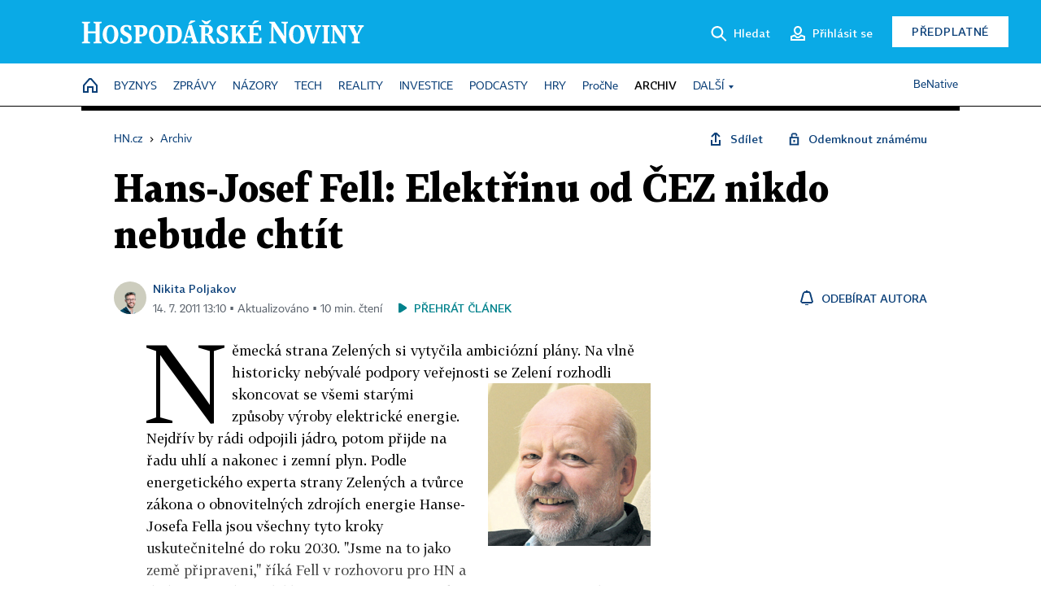

--- FILE ---
content_type: text/html; charset=windows-1250
request_url: https://archiv.hn.cz/c1-52178580-hans-josef-fell-elektrinu-od-cez-nikdo-nebude-chtit
body_size: 62044
content:
<!DOCTYPE html>
<!-- fe8; [0.6487] -->
<html lang="cs">
<head>
	<meta charset="windows-1250">
	<meta name="language" content="cs">
	<title>Hans-Josef Fell: Elektřinu od ČEZ nikdo nebude chtít | Hospodářské noviny (HN.cz)</title>


	<meta name="viewport" content="initial-scale=1.0, width=device-width">
	<meta name="description" content="Německá strana Zelených si vytyčila ambiciózní plány. Na vlně historicky nebývalé podpory veřejnosti se Zelení rozhodli skoncovat se všemi starými způsoby výroby elektrické energie. Nejdřív by rádi odpojili jádro, potom přijde na řadu uhlí a nakonec i zemní plyn. Podle energetického experta strany...">
	<meta name="keywords" content="">
	<meta name="author" content="Nikita Poljakov">
	<meta name="copyright" content="&copy; 2026 Economia, a.s.">
	<meta name="referrer" content="no-referrer-when-downgrade">
	<meta name="robots" content="max-image-preview:standard">
	<meta name="robots" content="max-snippet:-1">

	<meta name="facebook-domain-verification" content="1vzl0v0f1vma5x4519sbv50ibgqhl1">

	
	<meta property="fb:pages" content="93433992603">
	<meta property="fb:admins" content="1612230751">
	<meta property="fb:app_id" content="160152434038663">

	<meta property="og:site_name" content="Hospodářské noviny (HN.cz)">
	<meta property="og:email" content="hn@economia.cz">
	<meta property="og:phone_number" content="+420233071111">
	<meta property="og:fax_number" content="+420224800370">
	<meta property="article:publisher" content="https://www.facebook.com/hospodarky">
	<meta name="twitter:site" content="@hospodarky">

		<link rel="canonical" href="https://archiv.hn.cz/c1-52178580-hans-josef-fell-elektrinu-od-cez-nikdo-nebude-chtit">
				
					
	<meta name="googlebot" content="noarchive,snippet">

	<meta property="og:type" content="article">
	<meta property="og:url" content="https://hn.cz/c1-52178580-hans-josef-fell-elektrinu-od-cez-nikdo-nebude-chtit">
	<meta property="og:title" content="Hans-Josef Fell: Elektřinu od ČEZ nikdo nebude chtít">
	<meta property="og:description" content="Německá strana Zelených si vytyčila ambiciózní plány. Na vlně historicky nebývalé podpory veřejnosti se Zelení rozhodli skoncovat se všemi starými způsoby výroby elektrické energie. Nejdřív by rádi odpojili jádro, potom přijde na řadu uhlí a nakonec i zemní plyn. Podle energetického experta strany...">
	<meta property="og:image" content="">
	<meta property="og:locale" content="cs_CZ">

		<meta property="article:published_time" content="2011-07-14T13:10:00+02:00">
	<meta property="article:tag" content="">
	<meta property="article:section" content="HN">
	<meta name="news_keywords" content="">

	<meta name="twitter:card" content="summary_large_image">
		<meta name="twitter:title" content="Hans-Josef Fell: Elektřinu od ČEZ nikdo nebude chtít">
	<meta name="twitter:description" content="Německá strana Zelených si vytyčila ambiciózní plány. Na vlně historicky nebývalé podpory veřejnosti se Zelení rozhodli skoncovat se všemi starými způsoby výroby elektrické energie. Nejdřív by rádi odpojili jádro, potom přijde na řadu uhlí a nakonec i zemní plyn. Podle energetického experta strany...">
	<meta name="twitter:image" content="">
	<meta name="twitter:url" content="https://hn.cz/c1-52178580-hans-josef-fell-elektrinu-od-cez-nikdo-nebude-chtit">

	<link href="//hn.cz/css/v3/styles.css?26010715" rel="stylesheet" type="text/css">

	
<!-- Google Tag Manager -->
<script>(function(w,d,s,l,i){w[l]=w[l]||[];w[l].push({'gtm.start':
new Date().getTime(),event:'gtm.js'});var f=d.getElementsByTagName(s)[0],
j=d.createElement(s),dl=l!='dataLayer'?'&l='+l:'';j.async=true;j.src=
'//www.googletagmanager.com/gtm.js?id='+i+dl;f.parentNode.insertBefore(j,f);
})(window,document,'script','dataLayer','GTM-NPKTHP');</script>
<!-- End Google Tag Manager -->

	<script src="https://apis.google.com/js/client:platform.js?onload=start"></script>
	<script src="//hn.cz/js/vendor/jquery.js"></script>
	<script src="//hn.cz/js/vendor/jquery.cookie.js"></script>

	<script src="//hn.cz/js/cmp-init.js?21121616" charset="UTF-8"></script>
	<script src="//hn.cz/js/cmp-loader.js?25033113" charset="UTF-8"></script>

	<script src="//hn.cz/js/vendor/swiper-bundle.min.js"></script>
	<script src="https://asset.stdout.cz/fe/external/iframe.js" id="videohub_jscore"></script>
	<script src="//hn.cz/js/common.js?25121114" charset="UTF-8"></script>
	<script src="//hn.cz/js/sh.js?25070812" charset="UTF-8"></script>

	<script src="//hn.cz/js/oauth.js?25060911" charset="UTF-8" id="oauth-script" data-google-oauth-client-id="620603146776-l72im3egblf6h540rtcsb268554hcvl7.apps.googleusercontent.com"></script>
	<script src="//hn.cz/js/v2/payments_article_purchase.js?24060615" charset="UTF-8"></script>
	<script src="//hn.cz/js/jquery.modal-overlay.js?25093011" charset="UTF-8"></script>
	<script src="//hn.cz/js/jquery.modal-menu.js?24012515" charset="UTF-8"></script>
	<script src="//hn.cz/js/jquery.gallery.js?22101710" charset="UTF-8"></script>
	<script src="//hn.cz/js/jquery.iobjects.js?25121515" charset="UTF-8"></script>

	<script src="//hn.cz/js/v3/plugins.js?25120414" charset="UTF-8"></script>
	<script src="//hn.cz/js/tts.js?25101315" charset="UTF-8"></script>
	<script src="//hn.cz/js/v3/main.js?25101315" charset="UTF-8"></script>

	
	<link rel="icon" href="//hn.cz/img/v3/hn-icon.svg">
	<link rel="mask-icon" href="//hn.cz/img/v3/hn-icon.svg" color="#ffffff">
	<link rel="apple-touch-icon" href="//hn.cz/img/v3/hn-touch-icon.png">
	<meta name="theme-color" content="#ffffff">
	<link rel="manifest" href="https://hn.cz/js/manifests/HN_manifest.json"><!-- -->
	

	
	<script type="application/ld+json">
	{
		"@context": "https://schema.org",
		"@type": "NewsArticle",
		"publisher": {
			"@type": "Organization",
			"name": "Economia, a.s.",
			"logo": {
				"@type": "ImageObject",
				"url": "https://hn.cz/img/economia_logo.jpg"
			}
		},

		"url": "https://archiv.hn.cz/c1-52178580-hans-josef-fell-elektrinu-od-cez-nikdo-nebude-chtit",
		"mainEntityOfPage": "https://archiv.hn.cz/c1-52178580-hans-josef-fell-elektrinu-od-cez-nikdo-nebude-chtit",
		"headline": "Hans-Josef Fell: Elektřinu od ČEZ nikdo nebude chtít",
		"image": "",
		"datePublished": "2011-07-14T13:10:00+02:00",
		"dateModified": "2011-07-14T13:10:00+02:00",
		"author": {
			"@type": "Person",
			"name": "Nikita Poljakov"
		},
		"description": "Německá strana Zelených si vytyčila ambiciózní plány. Na vlně historicky nebývalé podpory veřejnosti se Zelení rozhodli skoncovat se všemi starými způsoby výroby elektrické energie. Nejdřív by rádi odpojili jádro, potom přijde na řadu uhlí a nakonec i zemní plyn. Podle energetického experta strany...",

		"isAccessibleForFree": "False",
		"hasPart": {
			"@type": "WebPageElement",
			"isAccessibleForFree": "False",
			"cssSelector": ".paywall-part"
		}
	}
	</script>

<script src="//hn.cz/js/v3/microeshop.js?25070714" charset="UTF-8"></script>
<script>
var microeshop = new _MICROESHOP({
	shopKey: 'hn',
	articleId: 52178580,
	productsListTarget: '.products-list',
	waitingStages: [20,45],
	templates: {
		productItem: '#microeshop_screens .templates .product-item',
		selectedProductItem: '#microeshop_screens .templates .selected-product',
		savedCardItem: '#microeshop_screens .templates .saved-card',
		loggedUserItem: '#microeshop_screens .templates .logged-user',

		screenProducts: '#microeshop_screens .screen-products',
		screenLogin: '#microeshop_screens .screen-login',
		screenHasProduct: '#microeshop_screens .screen-has-subscription',
		screenPayment: '#microeshop_screens .screen-payment',
		screenPaymentStatus: '#microeshop_screens .screen-paymentstatus',

		loadingSpinner: '#microeshop_screens .templates .loading-dialog'
	},
	events: {
		onShow: function() {
			this._sendGA4Event('ec.item_view');
			this.screenProductSelection();
		},
		onProductSelect: function(product) {
			var node = this.contentWrapper.find('.product-'+product.id);
			node.parent().find('.selected').removeClass('selected');
			node.addClass('selected');
			this.contentWrapper.find('.action-login .price').text(product.price_to_pay);
			this._sendGA4Event('ec.add_to_cart');
		},
		onTokenSelect: function(token) {
			var node = this.contentWrapper.find('.card-token-'+token);
			node.parent().find('.selected').removeClass('selected');
			node.addClass('selected');
		},
		onOrderCreated: function() {
			this._sendGA4Event('ec.begin_checkout');
			this.screenPaymentStatus('waiting');
		},
		onOrderCreateFailed: function(error) {
			this.screenPaymentStatus('failed', error);
		},
		onOrderStateChecked: function(response) {
			if(response.status === false) {
				this.screenPaymentStatus('failed');
				return;
			}
			if(response.check_again === false) {
				if(response.payment_status === 'ok') {
					this._sendGA4Event('ec.purchase');
				}
				this.screenPaymentStatus(response.payment_status, response.payment_error);
				return;
			}

			this._checkOrderState();
		},
		onCardWidgetShow: function() {
			this.contentWrapper.find('.buttons').removeClass('hidden');
		},
		onCardWidgetSuccess: function() {
			this.contentWrapper.find('.buttons').addClass('hidden');
			var target = this.contentWrapper.find('.screen-payment .widget-wrapper');
			target.empty();
			this._showLoading(target);
		},
		onPaymentStatusScreenShow: function(screen, status, error) {
			if(status === 'ok') {
				$('.target-email', screen).text(this.state.user.email);
			}
		}
	},
	createDialog: function(content) {
		pulldown._overlay(
			$('<div>', { class: 'microeshop-wrapper' }).append(content),
			true,
			"microeshop-overlay"
		);
		return $('.microeshop-overlay .microeshop-wrapper');
	},
	createProductItem: function(data) {
		return this._hydrate('productItem', data);
	},
	createSelectedProductItem: function(data) {
		return this._hydrate('selectedProductItem', data);
	},
	createLoadingWidget: function() {
		return this.templates.loadingSpinner.clone();
	},
	createUserHasProductDialog: function(status, screen) {
		$('.target-email', screen).text(this.state.user.email);
		return screen;
	},
	getLoggedUser: function() {
		return ecoLogin && ecoLogin.user_email ? {
			email: ecoLogin.user_email,
			logged: ecoLogin.logged
		} : null;
	},
	createOauthLoginForm: function(state) {
		// nacteni soc metod

		var services = [];
		var oauthContainer = state.find('.login-methods');
		var servicesBtns = oauthContainer.find('.oauth_button');

		var callback = $.proxy((response) => {
			$('.oauth_error_wrapper, .oauth_error_wrapper > *', this.contentWrapper).removeClass("visible");
			$('.oauth_error_wrapper .error-unknown', this.contentWrapper).addClass('visible');

			if(response.status !== 'success') {
				$('.oauth_error_wrapper', this.contentWrapper).addClass("visible");
				if($('.oauth_error_wrapper .error-'+response.code, this.contentWrapper).length) {
					$('.oauth_error_wrapper .error-unknown', this.contentWrapper).removeClass('visible');
				}
				$('.oauth_error_wrapper .error-'+response.code, this.contentWrapper).addClass("visible");
				return;
			}
			if(ecoLogin) {
				ecoLogin.loadUserInfo(false);
			}

			this.screenLogin();
		}, this);

		for(var i=0;i<servicesBtns.length;i++) {
			var btn = $(servicesBtns[i]);
			btn.data('after_login_callback', callback);
			services.push(btn.data('service'));
		}
		oAuthLogin.init(services, oauthContainer);
		if(services.length > 0) {
			state.find('.oauth').removeClass('hidden');
		}
		return state;
	}
});

var microeshop_anchors = function(selector) {
	$(selector)
		.prop('href', 'javascript:void(0);')
		.click(function () {
			if ($(this).hasClass('in-progress')) { return; }
			$(this).addClass('in-progress');
			var index = 0;
			if ($(this).data('product-by-index')) { index = parseInt($(this).data('product-by-index'), 10); }
			if (microeshop.init(index)) {
				pulldown.microeshop();
			} else {
				alert('Omlouváme se, nepodařilo se načíst produkty nebo došlo k jiné chybě. Zkuste to prosím později.');
			}
			$(this).removeClass('in-progress');
		})
	;
};

$(document).ready(function() {
	microeshop.init();	microeshop_anchors('.microeshop-anchor, .offer-microeshop-anchor');
});

</script>

		<script>
			var tts;
			$(function(){ tts = new _TTS({ hintBox: null }); });
		</script>
	
<script>
	IHNED_meta.article = {
		id:			52178580,
		canonical:	'https://archiv.hn.cz/c1-52178580-hans-josef-fell-elektrinu-od-cez-nikdo-nebude-chtit',
		pubdate:	'2011-06-27 00:00:00',
		title:		'Hans-Josef Fell: Elektřinu od ČEZ nikdo nebude chtít',
		preview_image: '',
		source:		10000100,
		source_name: 'HN.HN.CZ',
		subsource:	10004930,
		slot:		10295260,
		subslot:	10342260,
		authors:	['Nikita Poljakov'],
		tags:		[],
		chains:		'10010060,10005650,10078440,10011480,10003500,10070890',
		locked:		true,
		paywall_type:	'hard',
		locked_for_user: true,
		lock_status:	''
	};

	$(document).ready(function() { GA4.article_detail(); });
</script>

		<script type="text/javascript">
		var page = {
			section: 'archiv',
			subsection: '',
			ga4_type: 'detail'
		};

		sh_b.ts = '1768555321';

		_saseco.push_keywords('');
		_saseco.set_site('ihned');
		_saseco.set_area('default');
		_saseco.set_targets_id('52178580');
		</script>
<script src="https://ai.hn.cz/pub/loader.min.js?202503" charset="UTF-8" async></script>
<script>

		var p = '0A0000_d';
		var branding_cfg = {};

		
		if (0) _saseco.targets.ap='1z';
		if (0) {
			_saseco.targets.ap=1;
			ppc_1_enabled = false;
			seznam_ads_enabled = false;
		} else if (seznam_ads_enabled) {
			eco_cmp_queue.push({
				'cmd': 'checkByPreset',
				'preset': 'seznam',
				'callback': function() {
					if (!isFromSeznam(true)) { return; }
					_saseco.targets.ab='sez';
					seznam_ads = true;
				}
			});
		}

		if (typeof branding_cfg.brand !== 'undefined' && typeof branding_cfg.brand.SAS !== 'undefined' && branding_cfg.brand.SAS) {
			_saseco.targets.ab = branding_cfg.brand.SAS;
		}

		if ($.cookie('user__aamhash')) { var aamDeclaredID = $.cookie('user__aamhash'); }

		
	_saseco.targets.template='article';

	</script>

	
	
		<script src="//hn.cz/js/gemius.js?22021711"></script>
		
	
	<script src="//hn.cz/js/ga4.js?25041514" charset="UTF-8"></script>

	<script type="text/javascript">
	
		window._sasic_queue = window._sasic_queue || [];
		window._sashec_queue = window._sashec_queue || [];
		window.AlsOptions = { tag: 'hn' };
		document.write('<sc' + 'ript type="text/javascript" src="' + '//prod-snowly-sasic.stdout.cz/dist/hn/sasic.min.js' + '" onLoad="_sasic.init()"></sc' + 'ript>');
		document.write('<sc' + 'ript type="text/javascript" src="' + '//prod-snowly-sasic.stdout.cz/libs/sashec-connector.min.js' + '" onLoad="_sashec.init()"></sc' + 'ript>');
		_sashec_queue.push(['group', { site:_saseco.get_site(), area:_saseco.get_area(), keyword:_saseco.keywords, targets:_saseco.targets, callback: _saseco.callback }]);
	
	</script>

</head>
<body class="bt90 body0 page-0A0000_d s2-A page-article-detail article-detail article-52178580" id="top">
	
<!-- Google Tag Manager (noscript) -->
<noscript><iframe src="https://www.googletagmanager.com/ns.html?id=GTM-NPKTHP" height="0" width="0" style="display:none;visibility:hidden"></iframe></noscript>
<!-- End Google Tag Manager (noscript) -->


	<header>
		<div class="header-wrapper">
			<div class="hn-lista">
				<div class="wrapper">
					<div class="logo">
						<a href="https://hn.cz/">
							<img src="https://hn.cz/img/v3/logo_hospodarske_noviny.svg" alt="Hospodářské noviny">
						</a>
					</div>
					<div class="menu-right">
						<a href="javascript:;" class="button simple button-search" onclick="$('.header-search').removeClass('hidden'); $('.header-search .search-what').focus();"><span class="ico ico-search"></span><span class="after">Hledat</span></a>
						<span class="button-tts desktop-only" title="Zobrazit playlist audio článků"></span>
						<span class="button-pocket desktop-only" title="Články uložené na později"></span>
						<a href="javascript:;" class="button simple button-login desktop-only"><span class="ico ico-profile"><span class="initials"></span></span><span class="text-not-logged after">Přihlásit se</span><span class="text-logged after">Můj účet</span></a>
						<a href="https://predplatne.hn.cz/" target="_blank" class="button inverted button-subscription" onclick="GA4.button_click($(this), 'subscription');">Předplatné</a>
						<a href="javascript:;" class="button simple button-menu-trigger no-desktop" onclick="header.toggleMobileMenu();"><span class="ico ico-menu"></span></a>
					</div>
					<form class="header-search hidden" action="https://hn.cz/#result" method="GET">
						<input type="text" name="search[what]" class="search-what" data-type="main" placeholder="Hledat na HN.cz ...">
						<button class="button search-button ico-search"><span class="desktop-only">Hledat</span></button>
						<span class="ico-close" onclick="$('.header-search').addClass('hidden');"></span>
						<input type="hidden" name="p" value="000000_search">
					</form>
				</div>
			</div>
			<div class="menu-wrapper">
				<div class="wrapper">
					<div class="menu-header">
						<div class="wrapper">
							<span class="button-tts" title="Zobrazit playlist audio článků"></span>
							<span class="button-pocket" title="Články uložené na později"></span>
							<a href="javascript:;" class="button simple button-login"><span class="ico ico-profile"><span class="initials"></span></span><span class="text-not-logged">Přihlásit se</span><span class="text-logged">Můj účet</span></a>
							<a href="https://predplatne.hn.cz/" target="_blank" class="button inverted button-subscription" onclick="GA4.button_click($(this), 'subscription');">Předplatné</a>
						</div>
					</div>
					
						<div class="menu">
	<nav class="navig" data-position="header">
			<ul class="swiper-wrapper ">
			<li class="swiper-slide home menu-home"><a href="https://hn.cz/" title="" target="_self"><span>Home</span></a></li>
			<li class="swiper-slide menu-byznys"><a href="https://byznys.hn.cz/" title="" target="_self"><span>Byznys</span></a></li>
			<li class="swiper-slide menu-zpravy"><a href="https://zpravy.hn.cz/" title="" target="_self"><span>Zprávy</span></a></li>
			<li class="swiper-slide menu-nazory"><a href="https://nazory.hn.cz/" title="" target="_self"><span>Názory</span></a></li>
			<li class="swiper-slide menu-tech"><a href="https://tech.hn.cz/" title="" target="_self"><span>Tech</span></a></li>
			<li class="swiper-slide menu-reality"><a href="https://byznys.hn.cz/reality/" title="" target="_self"><span>Reality</span></a></li>
			<li class="swiper-slide menu-investice"><a href="https://investice.hn.cz/" title="" target="_self"><span>Investice</span></a></li>
			<li class="swiper-slide menu-podcasty"><a href="https://podcasty.hn.cz/" title="" target="_self"><span>Podcasty</span></a></li>
			<li class="swiper-slide menu-hry"><a href="https://hn.cz/hry" title="" target="_self"><span>Hry</span></a></li>
			<li class="swiper-slide capitalize"><a href="https://procne.hn.cz/" title="" target="_self"><span>PročNe</span></a></li>
			<li class="swiper-slide menu-archiv"><a href="https://archiv.hn.cz/" title="" target="_self"><span>Archiv</span></a></li>
			<li class="swiper-slide submenu-anchor" data-submenu="submenu_163100"><span title="">Další</span></li>
		</ul>

									<div class="sub-menu hidden" id="submenu_163100">
									<ul class="swiper-wrapper menu-links">
			<li class="swiper-slide "><a href="https://hn.cz/tagy/Jak-nastartovat-sever-357605" title="" target="_self"><span>Jak nastartovat sever</span></a></li>
			<li class="swiper-slide "><a href="https://specialy.hn.cz/" title="" target="_self"><span>Speciály HN</span></a></li>
			<li class="swiper-slide "><a href="https://vikend.hn.cz/" title="" target="_self"><span>Víkend</span></a></li>
			<li class="swiper-slide "><a href="https://stavba.hn.cz/" title="" target="_self"><span>Magazín Stavba</span></a></li>
			<li class="swiper-slide "><a href="https://hn.cz/knihy-hn" title="" target="_self"><span>Knihy HN</span></a></li>
		</ul>

									<ul class="swiper-wrapper menu-links">
			<li class="swiper-slide "><a href="https://eventy.hn.cz/" title="" target="_self"><span>Eventy</span></a></li>
			<li class="swiper-slide "><a href="https://hn.cz/tagy/Green-Deal-355623" title="" target="_self"><span>Green Deal</span></a></li>
			<li class="swiper-slide "><a href="https://hn.cz/inovatori/" title="" target="_self"><span>Inovátoři roku</span></a></li>
			<li class="swiper-slide "><a href="https://byznys.hn.cz/zenyceska/" title="" target="_self"><span>Top ženy</span></a></li>
			<li class="swiper-slide "><a href="https://nejbanka.hn.cz/" title="" target="_self"><span>Nej banka / Nej pojišťovna</span></a></li>
		</ul>

									<ul class="swiper-wrapper menu-links">
			<li class="swiper-slide "><a href="https://predplatne.hn.cz/" title="" target="_self"><span>Předplatné</span></a></li>
			<li class="swiper-slide "><a href="https://hn.cz/tiraz/" title="" target="_self"><span>Redakce</span></a></li>
			<li class="swiper-slide "><a href="https://www.economia.cz/ceniky-inzerce/" title="" target="_self"><span>Inzerce</span></a></li>
			<li class="swiper-slide "><a href="https://www.economia.cz/contact/" title="" target="_self"><span>Kontakty</span></a></li>
			<li class="swiper-slide "><a href="https://hn.cz/news/" title="" target="_self"><span>Newslettery</span></a></li>
		</ul>

									<ul class="swiper-wrapper menu-links">
			<li class="swiper-slide "><a href="https://ekonom.cz/" title="" target="_self"><span>Ekonom</span></a></li>
			<li class="swiper-slide "><a href="https://logistika.ekonom.cz/" title="" target="_self"><span>Logistika</span></a></li>
			<li class="swiper-slide "><a href="https://pravniradce.ekonom.cz/" title="" target="_self"><span>Právní rádce</span></a></li>
			<li class="swiper-slide "><a href="https://hn.cz/hry" title="" target="_self"><span>Hry</span></a></li>
			<li class="swiper-slide "><a href="https://www.economia.cz/" title="" target="_self"><span>Economia</span></a></li>
		</ul>

						</div>
			
			<ul class="swiper-wrapper ">
			<li class="swiper-slide menu-benative capitalize"><a href="https://benative.hn.cz/" title="" target="_self"><span>BeNative</span></a></li>
		</ul>

	
	</nav>
</div>

					
				</div>
			</div>
			<div class="hidden">
				<div class="account-menu">
					<div class="profile">
						<span class="image no-image"><span class="initials"></span></span>
						<div class="name"></div>
					</div>
					<ul class="menu-links">
						<li><a href="https://ucet.hn.cz" class="menu-item item-account">Nastavení účtu</a></li>
						<li><a href="https://ucet.hn.cz/predplatne/" class="menu-item item-subscriptions">Moje předplatné</a></li>
						<li><a href="javascript:;" class="menu-item item-logout">Odhlásit se</a></li>
					</ul>
				</div>
			</div>
		</div>
	</header>
	<script>
				$('.menu:not(.submenu) .menu-archiv').addClass("active");
		header.init();
	</script>

	<!-- a wrapper -->
	<div id="brand-a" class="brand-a"><div id="brand-b" class="brand-b"><div id="brand-c" class="brand-c">

	<!-- all-wrapper -->
	<div class="all-wrapper">

		<div class="a-wrapper leader">
	<div id="a-leader" class="a-content">
		<script type="text/javascript">
	_saseco.queue_push(['position','a-leader',{size:['leader','79a','91a','92a','11a','21a']}]);
</script>
	</div>
</div>
		<div class="a-wrapper strip-1">
	<div id="a-strip-1" class="a-content">
		<script type="text/javascript">
			_saseco.queue_push(['position','a-strip-1',{ size:'strip', pos:'1', async:false }]);
		</script>
	</div>
</div>

		<div class="content">
		<!-- content start -->



	<div class="article-header gap">
	<div class="wrapper-fixed"><div class="wrapper">
		<div class="tools">
			

<div class="breadcrumbs">
	<a href="https://hn.cz/"><span>HN.cz</span></a>
	<span>&rsaquo;</span>
			<a href="https://archiv.hn.cz"><span>Archiv</span></a>
									</div>

			<div class="article-sharing">
				<span class="article-sharing-bg" onclick="$('.article-sharing').toggleClass('unpacked');"></span>
				<span class="ico-menu-small" onclick="$('.article-sharing').toggleClass('unpacked');"></span>
				<div class="article-sharing-wrap">
					<a href="javascript:;" class="button simple with-icon" id="button-share" title="Sdílet"><span class="ico ico-share"></span><span class="after">Sdílet</span></a>
										<a href="javascript:;" class="button simple with-icon" id="button-opentofriend" title="Odemknout známému"><span class="ico ico-lock-open blue"></span><span class="after">Odemknout známému</span></a>
				</div>
			</div>
		</div>
				<h1 class="tts-prop-name tts-part" data-url="https://archiv.hn.cz/c1-52178580-hans-josef-fell-elektrinu-od-cez-nikdo-nebude-chtit"
		    data-tts-prop="name" data-tts-part="0">Hans-Josef Fell: Elektřinu od ČEZ nikdo nebude chtít</h1>
	</div></div>
	<div class="article-meta">
		<div class="article-meta-wrap">
											<div class="authors tts-prop-author tts-part" data-tts-prop="author" data-tts-part="0">
											<span class="photos">
							<a href="https://hn.cz/autori/nikita-poljakov-14523280">
																							<img src="https://img.ihned.cz/attachment.php/430/73636430/fK6oPl0AEziWC1dUarJytwMgTu7LvROx/Poljakov_Nikita_118pix_proIHNED.png" title="Nikita Poljakov" />
															</a>
						</span>
						<a href="https://hn.cz/autori/nikita-poljakov-14523280">Nikita Poljakov</a>									</div>
																			<div class="publish_date time">
																<span>14. 7. 2011&nbsp;13:10&nbsp;&squf; Aktualizováno&nbsp;&squf;
				10&nbsp;min.&nbsp;čtení</span>
				&nbsp; &nbsp; <span id="tts-start-wrap"><span id="tts-start" class="tts-status-bar"></span><span id="tts-player-micro" class="inactive"><span class="tts-status-bar"></span><span class="tts-progress-bar micro empty"></span></span></span>
			</div>
		</div>
														<div class="author-subscribe">
													<a href="javascript:" class="object-subscribe ico ico-bell"
							   onclick="object_subscription.switch($(this),3,14523280,'Nikita Poljakov','fill');"
							   title="Odebírat články autora: Nikita Poljakov"
							   data-add="Odebírat autora" data-remove="Zrušit odběr"
							   data-target=".article-meta-wrap .authors > a:nth-child(2)"><span>Odebírat autora</span></a>
												</div>
					
		
	</div>
</div>

<div class="wrapper-cols gap-big">
	<div class="column col1">
		<div class="article-primary-area" id="articlePrimaryTarget">
		
</div>


<div class="article-content gap article-body tts-prop-body" data-tts-prop="body" data-tts-hash="">
	<div class="article-body-part free-part"><p class="detail-odstavec"><span class="first-letter" data-letter="N">N</span>ěmecká strana Zelených si vytyčila ambiciózní plány. Na vlně historicky nebývalé podpory veřejnosti se Zelení rozhodli <img src="https://img.ihned.cz/attachment.php/220/32208220/aiouv34CD7GKNlQWbcepyz01Tw9ARVmn/110627_17_1_200_hans-josef_fell.jpg" border="0" alt="" width="200" height="200" align="right" />skoncovat se všemi starými způsoby výroby elektrické energie. Nejdřív by rádi odpojili jádro, potom přijde na řadu uhlí a nakonec i zemní plyn. Podle energetického experta strany Zelených a tvůrce zákona o obnovitelných zdrojích energie Hanse-Josefa Fella jsou všechny tyto kroky uskutečnitelné do roku 2030. "Jsme na to jako země připraveni," říká Fell v rozhovoru pro HN a dodává, že jaderná lobby může za to, že německá energie ještě není plně zelená. Podle Fella ale energetické společnosti dřív nebo později prohrají, stejně jako státy, které se jádra nezbaví co nejdříve.</p>

	<div class="info-content-left"><span class="ico ico-clock violet"></span>Zbývá vám ještě 90&nbsp;% článku</div>

		
	<div class="paywall paywall-dialog tts-static tts-part pw-variant-1" data-tts-prop="static" data-tts-part="paywall_hn_v1" data-variant="1" data-percent="7">
		<div class="title">První 2&nbsp;měsíce předplatného za&nbsp;40&nbsp;Kč</div>
		<div class="content">
			<div class="part-left">
				<ul class="benefits">
									<li>První 2 měsíce za 40 Kč/měsíc, <span>poté za&nbsp;199&nbsp;Kč&nbsp;měsíčně</span></li>
					<li>Možnost kdykoliv zrušit</li>
					<li>Odemykejte obsah pro přátele</li>
					<li>Všechny články v audioverzi + playlist</li>
								</ul>
				<div class="wrap-btn">
					<a href="https://predplatne.hn.cz/?backlink=https://archiv.hn.cz/c1-52178580-hans-josef-fell-elektrinu-od-cez-nikdo-nebude-chtit" class="button microeshop-anchor" data-text="předplatné">
						Předplatit za 40 Kč					</a>
					
				</div>
			</div>
			<div class="part-right">
				<div class="notes">
					<div class="notes-title">Máte již předplatné?</div>
					<a href="javascript:;" id="button_pw_login" data-text="přihlášení" class="button simple"
					   onclick="ecoLogin.loginDialog();"
					>Přihlásit se</a>
				</div>
			</div>
		</div>
		<div class="promo-area" id="paywall_promo_area"><!--div style="margin: 24px 0 16px; text-align: center;">
<a href="">
<img src="" alt="" class="no-mobile" style="height: auto; max-width: 100%;">
<img src="" alt="" class="mobile-only">
</a>
</div--></div>
	</div>
			
	<div class='a-wrapper wallpaper wallpaper-2'>
	<div id="a-wallpaper-2" class="a-content">
		<script>
			_saseco.queue_push(['position','a-wallpaper-2',{
				size:['wallpaper','mpu','sq3'], async:false, pos:'2'
			}]);
		 
			var recalculate_wallpaper = function() {

				var wrapper = $('#a-wallpaper-2').parent();
				if(!wrapper.hasClass('a-visible')) return;

				var wtop = Math.round(wrapper.offset().top);
				var wbot = wtop + wrapper.height();

				var conflict = false;
				$(".d-elm").each(function() {
					$(this).removeClass('wallpaper-conflict'); // reset

					var btop = Math.round($(this).offset().top);
					var bbot = btop + $(this).height();
					if(
						(wtop < btop && wbot > btop) || // wallpaper zacina nad boxem a konci v boxu
						(wtop > btop && wbot < bbot) || // wallpaper zacina a konci uvnitr boxu
						(wtop < bbot && wbot > bbot) // wallpaper zacina v boxu, konci pod nim
					) {
						$(this).addClass('wallpaper-conflict');
						conflict = true;
					}
				});

				wrapper.removeClass('wallpaper-with-box')
				if(conflict) wrapper.addClass('wallpaper-with-box');
			};

			_saseco.add_manual_callback('recalculate', recalculate_wallpaper);
			$(document).ready(recalculate_wallpaper);
				</script>
	</div>
</div>

	<div class='a-wrapper mediumrectangle mediumrectangle-1'>
	<div id="a-mediumrectangle-1" class="a-content">
		<script>
			var sas_mr1 = 'mediumrectangle';
			if (_saseco.targets.device === 'm') {
				sas_mr1 = ['mediumrectangle','is','prmsquare','square300'];
			}
			_saseco.queue_push(['position','a-mediumrectangle-1',{
				size:sas_mr1, async:false, pos:'1'
			}]);
		</script>
	</div>
</div>

</div>

	
	
	
	<div id="google-news-link">
		<p style="display: flex; align-items: center; margin: 16px 0 0; font-size: 15px; padding: 4px 10px; background-color: #F8F8F8;">
			<a href="https://news.google.com/publications/CAAqBwgKMP7knwswi--3Aw?hl=cs&gl=CZ&ceid=CZ:cs" target="_blank"
			   style="flex: 0 0 auto; margin-right: 16px;"><img src="https://www.gstatic.com/gnews/logo/google_news_40.png" style="width: 30px;"></a>
			<span class="f-sans">Přidejte si Hospodářské noviny
			<a href="https://news.google.com/publications/CAAqBwgKMP7knwswi--3Aw?hl=cs&gl=CZ&ceid=CZ:cs" target="_blank">mezi své oblíbené tituly</a>
			na Google zprávách.</span>
		</p>
	</div>

	</div>
<script>
	var slideshow = new _Slideshow({
		reloadAdsAfterClicks: 2,
		scrollTopCorrection: -150
	});
	$(function(){
		if (isFromSeznam(true)) {
			$('#google-news-link').hide();
					}
	});
</script>






<script>
	var iobjects = [];
	if(iobjects !== undefined) {
			_IO.addIobjectsData(iobjects);

			if ($('.detail-media-content').length) {
				$('.detail-media-content .media-placeholder').each(function () {
					var target = $(this).data('target');
					if ($('.article-body-part .inserted_iobject_' + target).length) $(this).remove();
				});
				if (!$('.detail-media-content .media-placeholder').length) $('.detail-media-content').remove();
			}

			_IO.initEntrypoints();

			

			
			if (typeof online_report === 'object') {
				online_report.replace_iobjects();
			}

			$.each(surveys, function(index, value) {
				if (typeof surveys_extra_options === 'object' && typeof surveys_extra_options[index] === 'object') {
					value = $.extend(true, {}, value, surveys_extra_options[index]);
				}
				surveys[index] = new _SURVEY(value);
				ecoLogin.updateUserInfoCallback.push(function(el) {
					surveys[index].updateSurveyButton();
				});
			});
	}

</script>
<div class="article-social-share" id="article-sharing-menu">
	<ul class="menu-links">
		<li><a href="javascript:;" class="menu-item share-f" onclick="return share_link($(this),'f',null);"><span class="ico ico-soc-fb"></span>Facebook</a></li>
		<li><a href="javascript:;" class="menu-item share-x" onclick="return share_link($(this),'x',null,'Hans-Josef+Fell%3A+Elekt%C5%99inu+od+%C4%8CEZ+nikdo+nebude+cht%C3%ADt');"><span class="ico ico-soc-x"></span>Platforma X</a></li>
		<li><a href="javascript:;" class="menu-item share-c" onclick="return share_link($(this),'c',null);"><span class="ico ico-link"></span>Kopírovat odkaz</a></li>
	</ul>
</div>


	


<div class="hidden" id="microeshop_screens">

	<div class="templates">
		<!-- produkt -->
		<div class="product-item bordered-item product-[id] selectable-radio" data-product="[id]">
			<span class="item-title">
				<span class="title">[name_short]</span>
				<span class="note-1">[notes.note_1]</span>
			</span>
			<span class="note-2">[notes.note_2]</span>
		</div>
		<!-- /produkt -->
		<!-- selected product -->
		<div class="selected-product bordered-item">
			<span class="item-title">
				<span class="title">[name]</span>
				<span class="note-1">[notes.note_1]</span>
			</span>
			<span class="change-button">
				<a href="javascript:;" class="button simple action" data-action="screen:ProductSelection"><span class="ico ico-pencil blue"></span></a>
			</span>
		</div>
		<!-- /selected product -->
		<!-- logged user -->
		<div class="logged-user bordered-item">
			<span class="item-title">
				<span class="title">[email]</span>
				<span class="note-1">Přihlášený uživatel</span>
			</span>
		</div>
		<!-- /logged user -->
		<!-- saved card -->
		<div class="saved-card bordered-item selectable-radio card-token-[id]" data-item="[id]">
			<span class="item-title">
				<span class="title">[number]</span>
				<span class="note-1">Platnost do: [valid.month]/[valid.year]</span>
			</span>
		</div>
		<!-- /saved card -->

		<div class="loading-dialog">
			<div class="spinner-big">
				<span class="ico ico-loading blue segment-1"></span>
				<span class="ico ico-loading blue80 segment-2"></span>
				<span class="ico ico-loading blue segment-3"></span>
			</div>
		</div>
	</div>




	<!-- screen for products -->
	<div class="microeshop-screen screen-products">
		<div class="products-list"></div>
		<div class="box steps">
			<div class="box-content">
				<div class="step">
					<span class="icon bg-azure"><span class="ico ico-exit blue"></span></span>
					<div class="title">Možnost kdykoliv zrušit</div>
				</div>
				<div class="step">
					<span class="icon bg-azure"><span class="ico ico-bell"></span></span>
					<div class="title">Upozornění 2 dny před automatickou obnovou předplatného</div>
				</div>
			</div>
		</div>
		<div class="info">
			<div class="part">
				<input type="checkbox" id="marketing_agreement_[state_hash]" name="marketing_agreement" value="Y" class="bullet consent" />
				<label class="content" for="marketing_agreement_[state_hash]">
					<p>Přeji si dostávat obchodní sdělení společnosti Economia, a.s., o jiných, než objednaných či o obdobných produktech a službách. Více viz <a href="https://www.economia.cz/ochrana-osobnich-udaju/" target="_blank">Informace o zpracování osobních údajů</a> za účelem zasílání obchodních sdělení.</p>
				</label>
			</div>
			<div class="part">
				<span class="bullet"><span class="ico ico-info anthracite"></span></span>
				<div class="content">
					<p>Odesláním objednávky beru na vědomí, že mé osobní údaje budou zpracovány dle <a href="https://www.economia.cz/ochrana-osobnich-udaju/" target="_blank">Zásad ochrany osobních a dalších zpracovávaných údajů</a>, a souhlasím se <a href="https://predplatne.hn.cz/economia/vop" target="_blank">Všeobecnými obchodními podmínkami</a> vydavatelství Economia, a.s.</p>
					<p>Beru na vědomí, že budu dostávat obchodní sdělení, týkající se objednaných či obdobných produktů a služeb společnosti Economia, a.s.
						<a href="javascript:;" onclick="$(this).closest('.content').find('.info_subcontent').toggleClass('hidden');$(this).toggleClass('unfolded');" class="folding-trigger">Odmítnout zasílání<span class="ico ico-down-small black"></span><span class="ico ico-up-small black"></span></a>
					</p>
					<div class="info_subcontent hidden">
						<p>Zaškrtnutím políčka přijdete o možnost získavat informace, které přímo souvisí s vámi objednaným produktem a službami, například:</p>
						<ul>
							<li>Odkaz na stažení mobilní aplikace</li>
							<li>Aktivační kód pro přístup k audioverzi obsahu</li>
							<li>Informace o podstatných změnách a produktových novinkách</li>
							<li>Možnost vyjádřit se ke kvalitě produktů</li>
							<li>Další praktické informace a zajímavé nabídky</li>
						</ul>
						<div class="checkinput">
							<input type="checkbox" name="no_legitimate_interest" value="Y" class="consent" id="no_legitimate_interest_[state_hash]" />
							<label for="no_legitimate_interest_[state_hash]">Nechci dostávat obchodní sdělení týkající se objednaných či obdobných produktů společnosti Economia, a.s.</label>
						</div>
					</div>
				</div>
			</div>
		</div>
		<div class="buttons">
			<a href="javascript:;" class="button action action-login" data-action="screen:Login">Zaplatit <span class="price">30</span> Kč kartou</a>
		</div>
		<div class="help-info">
			<p>Můžete si prohlédnout <a href="https://predplatne.hn.cz/?backlink=https://archiv.hn.cz/c1-52178580-hans-josef-fell-elektrinu-od-cez-nikdo-nebude-chtit">kompletní nabídku</a>,<br>která obsahuje předplatné i na delší období a tištěné vydání.</p>
		</div>
	</div>
	<!-- screen for products -->

	<!-- screen login -->
	<div class="microeshop-screen screen-login">
		<div class="product-slot"></div>
		<div class="state state-logged hidden">
			<div class="user"></div>
			<div class="cards hidden"></div>
			<div class="buttons">
				<a href="javascript:void(0);" class="button action action-payment" data-action="payment">Zaplatit <span class="price">0</span> Kč</a>
				<a href="javascript:void(0);" class="button inverted with-border action action-pay-alternative hidden" data-action="payment:newcard">Zaplatit jinou kartou</a>
			</div>
		</div>
		<div class="state state-methods hidden">
			<div class="title">Účet pro čtení obsahu</div>
			<div class="oauth hidden">
													<div class="login-methods">
						<div class="services">
																						<a href="javascript:;" class="oauth_button social-button button-google" data-service="google" data-action="login" title="Google"><span class="ico ico-social-google"></span></a>
																							<a href="javascript:;" class="oauth_button social-button button-facebook" data-service="facebook" data-action="login" title="Facebook"><span class="ico ico-social-facebook"></span></a>
																							<a href="javascript:;" class="oauth_button social-button button-apple" data-service="apple" data-action="login" title="Apple"><span class="ico ico-social-apple"></span></a>
																					</div>
						<div class="oauth_error_wrapper">
	<div class="error-oauth_insufficient_data">Z účtu nelze získat údaje potřebné pro založení účtu (ID, e-mail). Povolte prosím přístup k e-mailu.</div>
	<div class="error-oauth_account_used">Účet služby s tímto e-mailem je již použit jinde a nelze jej připojit.</div>
	<div class="error-oauth_authorization_failed">K účtu služby se nepodařilo přihlásit. Zkuste prosím opakovat.</div>
	<div class="error-oauth_connection_exists">Propojení s účtem této služby již existuje.</div>

	<div class="error-user_exists">Účet s tímto e-mailem již existuje. Zkuste se prosím přihlásit e-mailem a heslem.</div>
	<div class="error-user_disabled">Váš účet již není aktivní. Kontaktujte naše zákaznické centrum.</div>
	<div class="error-unable_to_login">K účtu se nelze přihlásit. Kontaktujte naše zákaznické centrum.</div>
	<div class="error-unable_to_create_connection">Nepodařilo se dokončit proces propojování účtů. Zkuste prosím opakovat později.</div>
	<div class="error-unknown visible">Neznámá chyba. Zkuste prosím opakovat později.</div>
</div>

					</div>
								<div class="divider"><span>Nebo zadejte e-mail</span></div>
			</div>
			<div class="message msg-email-exists">
				<p>Účet s tímto e-mailem již existuje. Pro jeho použití je třeba se k němu přihlásit.</p>
			</div>
			<div class="text-input input-email">
				<label>E-mailová adresa</label>
				<input type="text" name="email" value="" />
				<span class="err">Je třeba zadat platný e-mail.</span>
			</div>
			<div class="text-input input-password">
				<label>Heslo</label>
				<input type="password" name="login_pwd" value="" />
				<span class="err">Neplatné heslo.</span>
			</div>
			<div class="buttons">
				<a href="javascript:void(0);" class="button action action-payment" data-action="payment">Zaplatit <span class="price">0</span> Kč</a>
				<a href="javascript:void(0);" class="button action action-login" data-action="login">Přihlásit se</a>
				<a href="javascript:void(0);" class="button inverted with-border action action-login" data-action="screen:Login" data-action-params='{"otherEmail":true}'>Použít jiný e-mail</a>
			</div>
			<div class="lost-password-link action-login">
				<a href="https://ucet.hn.cz/zapomenute-heslo/" target="_blank">Zapomenuté heslo</a>
			</div>
		</div>
	</div>
	<!-- screen /login -->

	<!-- screen has-subscription -->
	<div class="microeshop-screen screen-has-subscription">
		<div class="state">
			<div><span class="ico ico-profile blue"></span></div>
			<div class="title">Jste přihlášený</div>
			<div class="message">
				<p>Pro účet <strong class="target-email"></strong> již máte aktivní předplatné.</p>
			</div>
			<div class="buttons">
				<a href="./" class="button">Dočíst článek</a>
			</div>
		</div>
		<div class="help-info">
			<p>Pokud potřebujete poradit, napište nám, nebo zavolejte na +420 233 071 111</p>
		</div>
	</div>
	<!-- screen /has-subscription -->

	<!-- screen payment -->
	<div class="microeshop-screen screen-payment">
		<div class="iframe-wrapper to_hide hidden"></div>
		<div class="widget-wrapper to_hide hidden">
			<div class="loading-dialog">
				<div class="spinner-big">
					<span class="ico ico-loading blue segment-1"></span>
					<span class="ico ico-loading blue80 segment-2"></span>
					<span class="ico ico-loading blue segment-3"></span>
				</div>
			</div>
		</div>

		<div class="buttons to_hide hidden">
			<a href="javascript:;" class="button inverted with-border action" data-action="screen:Login">Zpět</a>
		</div>

	</div>
	<!-- screen /payment -->


	<!-- screen finish -->
	<div class="microeshop-screen screen-paymentstatus">

		<div class="state state-waiting hidden">
			<div><span class="ico ico-loading blue wait-animation"></span></div>
			<div class="title">Čekáme na potvrzení platby</div>
			<div class="message">
				<p class="stage-0">Může to trvat několik vteřin. Stránku prosím nezavírejte.</p>
				<p class="stage-1 hidden">Stále na tom pracujeme. Stránku prosím nezavírejte.</p>
				<p class="stage-2 hidden">Trvá to déle než obvykle. Za chvíli vám článek odemkneme.<br>Stránku prosím nezavírejte.</p>
			</div>
		</div>

		<div class="state state-ok hidden">
			<div><span class="ico ico-check blue"></span></div>
			<div class="title">Předplatné je aktivní</div>
			<div class="message">
				<p>Na e-mail <strong class="target-email"></strong> jsme vám poslali informace o&nbsp;předplatném a potvrzení o platbě.</p>
			</div>
			<div class="buttons">
				<a href="javascript:;" onclick="location.reload();" class="button">Dočíst článek</a>
			</div>
		</div>

		<div class="state state-failed hidden">
			<div><span class="ico ico-close red"></span></div>
			<div class="title">
				<span class="general">Platební proces selhal</span>
				<span class="connection">Nepovedlo se spojit s platební bránou</span>
				<span class="canceled">Platbu jste zrušili</span>
				<span class="low">Nedostatek prostředků</span>
				<span class="limit">Limit pro online platby</span>
			</div>
			<div class="message">
				<p class="general">V průběhu platebního procesu se něco pokazilo. Zkuste prosíme opakovat platbu později.</p>
				<p class="connection">Vraťte se zpět a zkuste to znovu, nebo vyberte jiný způsob platby.</p>
				<p class="canceled">Vraťte se zpět a zkuste to znovu, nebo vyberte jiný způsob platby.</p>
				<p class="low">Vypadá to, že pro platbu nemáte potřebný zůstatek na účtu.</p>
				<p class="limit">Vypadá to, že máte nastavený nízký limit pro online platby.<br><br>Zvyšte ho v internetovém bankovnictví a zkuste platbu znovu.</p>
			</div>
			<div class="buttons">
				<a href="javascript:;" class="button action" data-action="repeat_payment">Zkusit znovu</a>
				<a href="javascript:;" class="button inverted with-border action" data-action="screen:ProductSelection">Zpět na výběr platby</a>
			</div>
		</div>

		<div class="help-info">
			<p><a href="https://ucet.hn.cz/predplatne">Spravovat předplatné</a></p>
			<p>Pokud potřebujete poradit, <a href="mailto:predplatne@economia.cz">napište nám</a>, nebo zavolejte na +420 233 071 111</p>
		</div>
	</div>
	<!-- screen /finish -->

</div>

	<div class="user-article-share" id="user-unlock-article">
		<h3>Zaujal vás článek? Pošlete&nbsp;odkaz&nbsp;svým&nbsp;přátelům!</h3>
		<p>Tento článek je zamčený.
						Na tomto místě můžete odemykat zamčené články přátelům, když si pořídíte
			<a href="https://predplatne.hn.cz/" class="offer-microeshop-anchor" data-text="předplatné">předplatné</a>.
					</p>
		<div class="share-links-unlocked-article">
			<h4>Vyberte způsob sdílení</h4>
		</div>
		<script>user_share_add_social('https://archiv.hn.cz/c1-52178580-hans-josef-fell-elektrinu-od-cez-nikdo-nebude-chtit');</script>
	</div>
		
<div class="a-wrapper ppc ppc-visible">
	<div id="a-ppc" class="a-content">
		<script type="text/javascript">
			if (ppc_1_enabled) {
				if (_saseco.targets.device === 'm') {
					document.write('<scr' + 'ipt src="https://i0.cz/reklama/bo/ads/ihned-mob-pod-clankem.js"></scr' + 'ipt>');
				} else {
					document.write('<scr' + 'ipt src="https://i0.cz/reklama/bo/ads/ihned-pod-clankem.js"></scr' + 'ipt>');
				}
				$("#a-ppc").parent().addClass('a-visible');
			}
		</script>
	</div>
</div>

		
				<div class="box relevant-articles overview" data-vr-zone="relevant-articles-remains">
					<div class="ow-title"><h2>Související články</h2></div>
					<div class="ow-content">
												
	
					        							
	
	<div class="article-item ow-default"
		 id="article-52179130"
		 data-date="2011-06-27 00:00:00"
	>
		<article>
						<div class="article-box">
								<h3 class="article-title"><a href="https://archiv.hn.cz/c1-52179130-vzdejte-se-jadra-nalehal-lidr-nemeckych-zelenych" data-vr-contentbox='position-0'>Vzdejte se jádra, naléhal lídr německých Zelených</a></h3>
				<div class="perex">Pokud dostavíte Temelín, půjdou Němci proti vám, varuje energetický expert německých Zelených.</div>				<div class="article-time"><span>27. 6. 2011 &squf; 1 min. čtení</span></div>
			</div>
		</article>
	</div>

												
	
					        							
	
	<div class="article-item ow-default"
		 id="article-52178880"
		 data-date="2011-06-27 00:00:00"
	>
		<article>
						<div class="article-box">
								<h3 class="article-title"><a href="https://archiv.hn.cz/c1-52178880-adam-cerny-vypestuji-zeleni-bubaka" data-vr-contentbox='position-1'>Adam Černý: Vypěstují zelení bubáka?</a></h3>
				<div class="perex">Vzkaz německého zeleného poslance zní důrazně a zřetelně: Nejenže nestojíme o to, aby Češi stavěli další energetické jaderné kapacity v...</div>				<div class="article-time"><span>27. 6. 2011 &squf; 2 min. čtení</span></div>
			</div>
		</article>
	</div>

												
	
					        							
	
	<div class="article-item ow-default"
		 id="article-52134320"
		 data-date="2011-06-21 00:00:00"
	>
		<article>
						<div class="article-box">
								<h3 class="article-title"><a href="https://archiv.hn.cz/c1-52134320-cez-se-boji-zelenych-nemcu-stahuje-se" data-vr-contentbox='position-2'>ČEZ se bojí zelených Němců, stahuje se</a></h3>
				<div class="perex">ČEZ vyklízí německý trh. Ze strachu, jak se Němci budou stavět ke svým uhelným elektrárnám, chce ČEZ vzdát svou 11miliardovou německou investici...</div>				<div class="article-time"><span>21. 6. 2011 &squf; 1 min. čtení</span></div>
			</div>
		</article>
	</div>

										</div>
				</div>
			
	</div>
	<div class="column col2">
		<div class="sticky-container-wrapper">
			
			<div class="sticky-container">
				<div class='a-wrapper halfpage halfpage-1 a-sticky onscroll-response onscroll-response-sticky' data-onscroll-response='{ "type": "sticky", "sticky": "top" }'>
	<div id="a-halfpage-1" class="a-content">
		<script>
			_saseco.queue_push(['position','a-halfpage-1',{
				size:['halfpage','mediumrectangle','square300','widesky','mpu','sq3'], async:false, pos:'1'
			}]);
		</script>
	</div>
</div>
				
			</div>
			<div class='a-wrapper mediumrectangle mediumrectangle-2'>
	<div id="a-mediumrectangle-2" class="a-content">
		<script>
			var sas_mr2 = 'mediumrectangle';
			if (_saseco.targets.device === 'm') {
				sas_mr2 = ['mediumrectangle','prmsquare','square300'];
			}
			_saseco.queue_push(['position','a-mediumrectangle-2',{
				size:sas_mr2, async:false, pos:'2'
			}]);
		</script>
	</div>
</div>

			
		</div>
	</div>
</div>

<div class="wrapper-cols under-article">
	<div class="column col1">
		
		<div class="overview detail-recommended-articles" data-vr-zone="article-recommended-articles">
	<div class="ow-title">
		<h2>Vybíráme z HN</h2>
	</div>
	<div class="ow-content" data-list="inArticle-default">
				
        
				
		
				
				
						
		
				
		
				

		
				
			
				
			
	
					        							
	
	<div class="article-item ow-default most-read"
		 id="article-67833700"
		 data-date="2026-01-14 12:50:00"
	>
		<article>
			<div class="article-media">
				<div class="article-media-content"><a href="https://archiv.hn.cz/c1-67833700-prodej-kavaren-costa-coffee-ztroskotal-retezec-ktery-ma-bezmala-50-pobocek-v-cesku-nikdo-za-pozadovanou-cenu-nechce"><img src="https://img.ihned.cz/attachment.php/480/81112480/cBap2bFPDvqrKAu9wQIH614fi7dxy85j/shutterstock_2492027621.jpg" alt=""></a></div>
			</div>			<div class="article-box">
								<h3 class="article-title"><a href="https://archiv.hn.cz/c1-67833700-prodej-kavaren-costa-coffee-ztroskotal-retezec-ktery-ma-bezmala-50-pobocek-v-cesku-nikdo-za-pozadovanou-cenu-nechce">Prodej kaváren Costa Coffee ztroskotal. Řetězec, který má bezmála 50 poboček v Česku, nikdo za požadovanou cenu nechce</a></h3>
				<div class="perex">Měla to být transakce, která Coca-Cole uvolní ruce. Od loňského léta se americká společnost snažila zbavit britského kavárenského řetězce Costa...</div>				<div class="article-time"><span>15. 1. 2026 &squf; 4 min. čtení</span></div>
			</div>
		</article>
	</div>

	



        <div class="a-wrapper pr pr-1">
	<div id="a-pr-1" class="a-content">
		<script type="text/javascript">
			_saseco.queue_push(['position','a-pr-1',{
				size:'prannotation', pos:'1'
			}]);
		</script>
	</div>
</div>


				
			
				
			
	
					        							
	
	<div class="article-item ow-default latest to-remove"
		 id="article-67834970"
		 data-date="2026-01-19 00:00:00"
	>
		<article>
			<div class="article-media">
				<div class="article-media-content"><a href="https://archiv.hn.cz/c1-67834970-novy-lidr-ods-martin-kupka-musi-ukazat-ze-neni-fiala-2-0-bude-pod-nim-strana-opravdu-syte-modra"><img src="https://img.ihned.cz/attachment.php/930/81120930/7w9jdciNDO4VnAyIG8q1ofWpCMsRaQ5U/photo_1c8d4bd64a70987b525498e12c187962.jpg" alt=""></a></div>
			</div>			<div class="article-box">
				<div class="category">Analýza</div>				<h3 class="article-title"><a href="https://archiv.hn.cz/c1-67834970-novy-lidr-ods-martin-kupka-musi-ukazat-ze-neni-fiala-2-0-bude-pod-nim-strana-opravdu-syte-modra">Nový lídr ODS Martin Kupka musí ukázat, že není Fiala 2.0. Bude pod ním strana opravdu sytě modrá?</a></h3>
				<div class="perex">Petra Fialu po dvanácti letech v čele ODS vystřídal jeho dlouholetý pobočník Martin Kupka a na čas tak utichnou diskuse, jak moc se má ODS...</div>				<div class="article-time"><span>19. 1. 2026 &squf; 6 min. čtení</span></div>
			</div>
		</article>
	</div>

	



				

				
				
					

	<div class="article-item ow-opinion opinion to-remove"
		 id="article-67834980"
		 data-date="2026-01-18 17:57:00"
	>
		<article>
															<div class="article-media">
					<a href="https://nazory.hn.cz/c1-67834980-v-pasti-nizkych-vynosu-a-vysokych-poplatku-proc-nas-penzijko-na-pristi-dekady-nepripravuje"><img src="https://img.ihned.cz/attachment.php/560/80484560/jk9mBd2f1D8AUcSJeKnNyT0VwLH4r6Ml/Dvorak-Jakub.png" alt="Jakub Dvořák" class="author-locket" /></a>
				</div>
										<div class="article-box">
				<div class="category"><a href="https://hn.cz/autori/jakub-dvorak-19836040">Jakub Dvořák</a></div>				<h3 class="article-title"><a href="https://nazory.hn.cz/c1-67834980-v-pasti-nizkych-vynosu-a-vysokych-poplatku-proc-nas-penzijko-na-pristi-dekady-nepripravuje">V pasti nízkých výnosů a vysokých poplatků. Proč nás penzijko na příští dekády nepřipravuje</a></h3>
				<div class="perex">Píše se rok 2050. Průměrný starobní důchod v Česku vystačí sotva na základní potraviny a nájem malé garsonky kdesi mimo krajská města. Na nic...</div>				<div class="article-time"><span>18. 1. 2026 &squf; 3 min. čtení</span></div>
			</div>
		</article>
	</div>

	



        <div class="a-wrapper pr pr-2">
	<div id="a-pr-2" class="a-content">
		<script type="text/javascript">
			_saseco.queue_push(['position','a-pr-2',{
				size:'prannotation', pos:'2'
			}]);
		</script>
	</div>
</div>


				
			
																										
			
	
					        							
	
	<div class="article-item ow-default ow-media media-type-podcast ow-podcast podcast ow-media ow-podcast"
		 id="article-67834360"
		 data-date="2026-01-16 06:50:00"
	>
		<article>
			<div class="article-media with-media" data-io="1427905">
				<div class="article-media-content"><a href="https://podcasty.hn.cz/c1-67834360-zatimco-se-svet-diva-jinam-rusky-postup-na-ukrajine-se-zase-skoro-zasekl-vojaci-putinovi-ale-jeste-nedochazeji"><img src="https://img.ihned.cz/attachment.php/810/79160810/DnFlATzdb8PNS9J3Egma2xyeRKOhCBoU/brifink_ctverec.jpg" alt=""></a><button
					class="media-button ico-podcast" title="Podcast"></button></div>
			</div>			<div class="article-box">
				<div class="category">Ranní brífink</div>				<h3 class="article-title"><a href="https://podcasty.hn.cz/c1-67834360-zatimco-se-svet-diva-jinam-rusky-postup-na-ukrajine-se-zase-skoro-zasekl-vojaci-putinovi-ale-jeste-nedochazeji">Zatímco se svět dívá jinam: Ruský postup na Ukrajině se zase skoro zasekl, vojáci Putinovi ale ještě nedocházejí</a></h3>
				<div class="perex">Ukrajině se od poloviny prosince zase podařilo téměř zastavit ruský postup. Za první dva lednové týdny se okupované území zvětšilo jen asi o 75...</div>				<div class="article-time"><span>16. 1. 2026 &squf; 15:49 min.<span class="ico ico-podcast-wave"></span></span></div>
			</div>
		</article>
	</div>

	




		<div class="wrap-btn">
			<a class="button" href="//hn.cz/">Další zprávy</a>
		</div>
	</div>
</div>
		
	</div>
	<div class="column col2">
		
		<div class='a-wrapper halfpage halfpage-3 a-sticky onscroll-response onscroll-response-sticky' data-onscroll-response='{ "type": "sticky", "sticky": "top" }'>
	<div id="a-halfpage-3" class="a-content">
		<script>
			_saseco.queue_push(['position','a-halfpage-3',{
				size:['halfpage','mediumrectangle','square300','widesky','mpu','sq3'], async:false, pos:'3'
			}]);
		</script>
	</div>
</div>
		<div class='a-wrapper mediumrectangle mediumrectangle-3'>
	<div id="a-mediumrectangle-3" class="a-content">
		<script>
			var sas_mr3 = 'mediumrectangle';
			if (_saseco.targets.device === 'm') {
				sas_mr3 = ['mediumrectangle','prmsquare','square300'];
			}
			_saseco.queue_push(['position','a-mediumrectangle-3',{
				size:sas_mr3, async:false, pos:'3'
			}]);
		</script>
	</div>
</div>

		
	</div>
</div>


		<!-- content end -->
			<div class="a-wrapper megaboard">
	<div id="a-megaboard" class="a-content">
		<script type="text/javascript">
	_saseco.queue_push(['position','a-megaboard',{size:['megaboard','79b','91b','92b','93b'],async:false}]);
</script>
	</div>
</div>

		</div>

		<footer class="navig" data-position="footer">
			<div class="wrapper">
				<div class="col1">
					<div class="hn gap">
						<img src="//hn.cz/img/v3/logo_hospodarske_noviny.svg" alt="Hospodářské noviny">
						<p><a href="https://www.economia.cz/copyright/">&copy;</a> 1996-2026 <a href="https://www.economia.cz/">Economia, a.s.</a></p>
						<p class="issn">
							Hospodářské noviny (print) &nbsp; ISSN 0862-9587<br>
							Hospodářské noviny (online) ISSN 2787-950X
						</p>
					</div>
					<div class="c-s">
						<div class="cert gap">
							<h5>Certifikováno</h5>
							<div class="wrap-cert">
								<a href="https://domaci.hn.cz/c1-67294110-economia-a-hn-ziskaly-jako-prvni-v-cr-prestizni-mezinarodni-certifikat-jti-potvrzujici-duveryhodnost-jejich-novinarske-prace">
									<img src="https://img.ihned.cz/attachment.php/910/79232910/MgVFm4pWhrDfQCJPRNxsBo8nGjTuSqEz/JTI_certified_g.png" alt="jti">
								</a>
							</div>
						</div>
						<div class="social">
							<h5>Sledujte nás</h5>
							<div class="wrap-social">
								<a class="icon ico-inverse-x" title="HN na Platformě X" href="https://x.com/hospodarky"></a>
								<a class="icon ico-inverse-facebook" title="HN na Facebooku" href="https://www.facebook.com/hospodarky"></a>
								<a class="icon ico-inverse-instagram" title="HN na Instagramu" href="https://www.instagram.com/hospodarky/"></a>
								<a class="icon ico-inverse-linkedin" title="HN na LinkedInu" href="https://www.linkedin.com/showcase/hospodarky/"></a>
								<a class="icon ico-inverse-spotify" title="HN na Spotify" href="https://open.spotify.com/show/0Lo9Snd0rAV2z1rVBxPCzp?si=BgjStdRETKSgkCuHDMaUFQ&dl_branch=1"></a>
								<a class="icon ico-inverse-youtube" title="HN na Youtube" href="https://www.youtube.com/c/IHNEDcz"></a>
							</div>
						</div>
					</div>
					<div class="app" id="app">
						<h5>Stáhněte si aplikaci HN</h5>
						<div class="wrap-app">
							<a class="ico-inverse-android" title="HN v Google Play" href="https://hn.cz/android/"></a>
							<a class="ico-inverse-ios" title="HN v App Store" href="https://hn.cz/ios/"></a>
						</div>

					</div>
				</div>
				<div class="col2">
					<div class="links gap">
							<ul>
	<li class=""><a href="https://www.economia.cz/contact/" title="" target="_self">Kontakty</a></li>
	<li class=""><a href="https://hn.cz/tiraz/" title="" target="_self">Tiráž redakce HN</a></li>
	<li class=""><a href="https://www.economia.cz/" title="" target="_self">Economia</a></li>
	<li class=""><a href="https://www.economia.cz/prace-u-nas/" title="" target="_self">Kariéra v HN</a></li>
	<li class=""><a href="https://www.economia.cz/ceniky-inzerce/" title="" target="_self">Ceník inzerce</a></li>
</ul>

	<ul>
	<li class=""><a href="https://www.economia.cz/ochrana-osobnich-udaju/" title="" target="_self">Ochrana osobních údajů</a></li>
	<li class=""><a href="https://www.economia.cz/prohlaseni-o-cookies/" title="" target="_self">Prohlášení o cookies</a></li>
	<li class="eco-cmp-show-settings"><a href="javascript:void(0);" title="" target="_self">Nastavení soukromí</a></li>
	<li class=""><a href="https://www.economia.cz/vseobecne-podminky/" title="" target="_self">Všeobecné smluvní podmínky</a></li>
</ul>

	<ul>
	<li class=""><a href="//predplatne.hn.cz/" title="" target="_self">Koupit / darovat předplatné</a></li>
	<li class=""><a href="https://eventy.hn.cz/" title="" target="_self">Eventy</a></li>
	<li class=""><a href="https://hn.cz/news/" title="" target="_self">Newslettery</a></li>
	<li class=""><a href="https://rss.hn.cz/" title="" target="_self">RSS kanály</a></li>
</ul>


					</div>
					
					<div class="copyright">Autorská práva vykonává vydavatel. Bez písemného svolení vydavatele je zakázáno jakékoli užití částí nebo celku díla, zejména rozmnožování a šíření jakýmkoli způsobem, mechanickým nebo elektronickým, v českém nebo jiném jazyce. Bez souhlasu vydavatele je zakázáno též rozmnožování obsahu pro účely automatizované analýzy textů nebo dat podle&nbsp;ustanovení § 39c autorského zákona.</div>
				</div>
			</div>
		</footer>

	<!-- /all-wrapper -->
	</div>

	<!-- /a wrapper -->
	</div></div></div>

	<!-- advert footer -->
		<script type="text/javascript">
		 _sashec_queue.push(['loadAll','default']);
	</script>
	<script src="https://prod-snowly-als.stdout.cz/dist/als.min.js" async onLoad="_feLogging.initLogging()"></script>

	<!-- /advert footer -->

	<!-- body append -->
	
	<!-- /body append -->

	<div class="svg-filters">
		<svg version="1.1" xmlns="http://www.w3.org/2000/svg"><filter id="blur"><feGaussianBlur stdDeviation="3" /></filter></svg>
	</div>
	<script>
if (!window.location.search.match(/caroda=skip-instream/)) {
	document.write('<scr'+'ipt src="https://cdn5.caroda.io/embedded.video.aktualne.cz/preload.js" crossorigin="anonymous" defer></scr'+'ipt>');
}
</script>
</body>
</html>